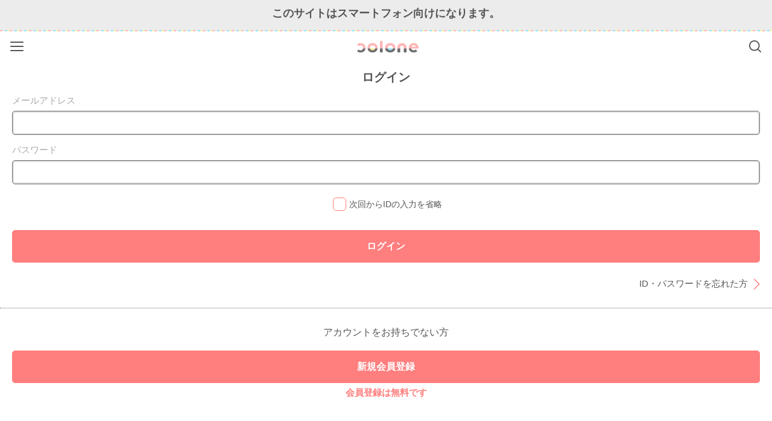

--- FILE ---
content_type: text/html; charset=UTF-8
request_url: https://colone.cc/member/login
body_size: 7406
content:
<!DOCTYPE html>
<html>
<head>
	<script>
window.dataLayer = window.dataLayer || [];
</script>
<!-- Google Tag Manager -->
<script>(function(w,d,s,l,i){w[l]=w[l]||[];w[l].push({'gtm.start':
new Date().getTime(),event:'gtm.js'});var f=d.getElementsByTagName(s)[0],
j=d.createElement(s),dl=l!='dataLayer'?'&l='+l:'';j.async=true;j.src=
'https://www.googletagmanager.com/gtm.js?id='+i+dl;f.parentNode.insertBefore(j,f);
})(window,document,'script','dataLayer','GTM-5LXSCCD');</script>
<!-- End Google Tag Manager -->	<meta charset="utf-8">
	<META HTTP-EQUIV="CACHE-CONTROL" CONTENT="NO-CACHE, NO-STORE, MUST-REVALIDATE">
	<META HTTP-EQUIV="PRAGMA" CONTENT="NO-CACHE">
	<META HTTP-EQUIV="EXPIRES" CONTENT="0">
	<meta http-equiv="X-UA-Compatible" content="IE=edge">
	<meta name="viewport" content="width=device-width, initial-scale=1, user-scalable=no">
	<!-- facebook ogp -->
<meta property="og:title" content="colone（コロネ）" />
<meta property="og:type" content="website" />
<meta property="og:url" content="https://colone.cc/" />
<meta property="og:image" content="https://colone.cc/assets/img/user/fb-img.png" />
<meta property="og:site_name" content="colone（コロネ）" />
<meta property="og:description" content="colone（コロネ）は、ネットでカプセルトイがまわせる！とどく！さらにトレードもできちゃうサービスです。" />


	<meta name="description" content="colone（コロネ）は、ネットでカプセルトイがまわせる！とどく！さらにトレードもできちゃうサービスです。">
	<meta name="keyword" content="colone,コロネ,HOBBY STOCK,ホビーストック,カプセルトイ,トレード,ガチャガチャ,缶バッジ,ガシャポン">
	<title>ログイン｜colone（コロネ）</title>
    <link rel="apple-touch-icon" href="/favicon.ico" />
    <link rel="shortcut icon" href="/favicon.ico" />

		<link type="text/css" rel="stylesheet" href="/assets/css/user/style.css?1571993446" />
	<link type="text/css" rel="stylesheet" href="/assets/css/user/common.css?1489648639" />

</head>
<body>
	<!-- Google Tag Manager (noscript) -->
<noscript><iframe src="https://www.googletagmanager.com/ns.html?id=GTM-5LXSCCD" height="0" width="0" style="display:none;visibility:hidden"></iframe></noscript>
<!-- End Google Tag Manager (noscript) -->	
	<!-- header -->
	<div class="header" role="header">
	<a class="menu-btn" href="#" id="side-navi-btn">Menu</a>
	<a class="search-menu-btn" href="/member/capsule" id="search-menu-btn">Search</a>
	<a href="/" class="header-logo"><h1>colone（コロネ）beta</h1></a>
</div>
	<!-- navi -->
	<div class="naviPanel" data-display="push" data-position="right" data-role="panel" id="drawer">
	<ul class="navi-list">
		<li>
			<a class="navi-link navi-close" href="#">
				<div class="navi-elem navi-pink">
					<span class="navi-text-white">メニュー</span>
					<span class="icon icon-batsuB icon-navi-rinkB"></span>
				</div>
			</a>
		</li>
		<li>
			<a class="navi-link" href="/login">
				<div class="navi-elem-over">
					<span class="navi-text">ログイン</span>
					<span class="icon icon-chevronrightgray2 icon-navi-rinkC"></span>
				</div>
			</a>
		</li>
		<li>
			<a class="navi-link" href="/tutorial">
				<div class="navi-elem-under navi-underline">
					<span class="navi-text">新規会員登録</span>
					<span class="icon icon-chevronrightgray2 icon-navi-rinkA"></span>
				</div>
			</a>
		</li>
		<li>
			<a class="navi-link" href="/member/news">
				<div class="navi-elem-big">
					<span class="navi-text">おしらせ</span>
					<span class="icon icon-chevronrightgray2 icon-navi-rinkB"></span>
				</div>
			</a>
		</li>
		<li>
			<div class="navi-elem-sttl">
				<span class="navi-text navi-text-small">検索</span>
			</div>
		</li>
		<li>
			<a class="navi-link" href="/member/capsule">
				<div class="navi-elem">
					<span class="navi-text">カプセルトイ検索</span>
					<span class="icon icon-chevronrightgray2 icon-navi-rinkB"></span>
				</div>
			</a>
		</li>
		<li>
			<a class="navi-link" href="/member/trade">
				<div class="navi-elem-under navi-underline">
					<span class="navi-text">トレード検索</span>
					<span class="icon icon-chevronrightgray2 icon-navi-rinkA"></span>
				</div>
			</a>
		</li>
		<li>
			<a class="navi-link" href="/guide">
				<div class="navi-elem-big navi-underline">
					<span class="navi-text">ご利用ガイド</span>
					<span class="icon icon-chevronrightgray2 icon-navi-rinkB"></span>
				</div>
			</a>
		</li>
		<li>
			<a class="navi-link navi-close" href="#">
				<div class="navi-elem-big">
					<span class="navi-text-right">とじる</span>
					<span class="icon icon-batsugray icon-navi-rinkA"></span>
				</div>
			</a>
		</li>
	</ul>
</div>
	<div class="content" role="main">
		<!-- main content -->
		<div class="gacha-contents white-bg">
	<div class="page-title"><h2>ログイン</h2></div>

	<div class="area-wrap-memberA">

		<div class="form-area">
			<form method="post" action="https://colone.cc/member/login" accept-charset="utf-8">			
			<dl>
				<dt><p class="txtgray">メールアドレス</p></dt>
				<dd>
										<input class="1" name="email" value="" type="text" id="form_email" />									</dd>
				<dt><p class="txtgray">パスワード</p></dt>
				<dd>
					<input class="1" autocomplete="off" name="password" value="" type="password" id="form_password" />									</dd>
			</dl>
			<div class="member-checkbox">
									<input id="remember-email" type="checkbox" value="1" name="remember_email">
								<label for="remember-email">次回からIDの入力を省略</label>
			</div>
			<div class="btn-areaA">
				<button type="submit" value="Login" name="submit" class="member-btnA member-btn-textonly">ログイン</button>
			</div>
			<p class="txt-right"><a href="/member/resetpassword/">ID・パスワードを忘れた方<span class="icon icon-chevronrightpink"></span></a></p>

			</form>		</div>

	</div>

	<div class="area-wrap-memberB">
		<div class="form-area">
			<p class="member-title">アカウントをお持ちでない方</p>
			<div class="btn-areaB">
				<a href="/tutorial"><div class="member-btnA">新規会員登録</div></a>
				<div class="txtlightred txtBold">会員登録は無料です</div>
			</div>
		</div>
	</div>


</div>
	</div>

	<!-- footer -->
	<div class="footer" data-position="fixed" data-role="footer">
	<div class="page-top">
		<span class="page-top-btn" role="button">pagetop</span>
	</div>
	<div class="footer-links-top">
		<ul>
			<li><a class="footer-link" href="/guide"><p>ご利用ガイド</p></a></li>
			<li><a class="footer-link" href="/contact"><p>お問い合わせ</p></a></li>
			<li><a class="footer-link" href="/rules/policy"><p>プライバシーポリシー</p></a></li>
			<li><a class="footer-link" href="/legal"><p>特定商取引法に基づく表記</p></a></li>
			<li><a class="footer-link" href="/rules/terms"><p>利用規約</p></a></li>
			<li><a class="footer-link" href="/rules/point"><p>ポイント規約</p></a></li>
			<li><a class="footer-link" href="http://www.hobbystock.co.jp/" target="_blank"><p>運営会社</p></a></li>
		</ul>
	</div>
	<div class="copyright">©2015 colone / HOBBY STOCK inc.</div>
</div>

    	<script type="text/javascript" src="//ajax.googleapis.com/ajax/libs/jquery/2.1.4/jquery.min.js"></script>
	<script type="text/javascript" src="/assets/js/user/drawer.js?1479279180"></script>
	<script type="text/javascript" src="/assets/js/user/common.js?1517913001"></script>

</body>
</html>


--- FILE ---
content_type: text/css
request_url: https://colone.cc/assets/css/user/common.css?1489648639
body_size: 144
content:
@charset "UTF-8";
/**
  * pivot作成 後でマージ
  */
.invisible {
  display: none;
}

/* 5.0.0.cssの改修 */
.mypage-name-area.cover {
	background-repeat: repeat-x;
    background-size: 640px 132px;
}

.reset-width {
    width: inherit;
}


--- FILE ---
content_type: text/javascript
request_url: https://colone.cc/assets/js/user/common.js?1517913001
body_size: 15627
content:

/**
 * colone Common use.
 */

(function() {

    // スマホ専用サイト表示
    $(document).ready(function(){
        var _ua = (function(u){
          return {
            Tablet:(u.indexOf("windows") != -1 && u.indexOf("touch") != -1)
              || u.indexOf("ipad") != -1
              || (u.indexOf("android") != -1 && u.indexOf("mobile") == -1)
              || (u.indexOf("firefox") != -1 && u.indexOf("tablet") != -1)
              || u.indexOf("kindle") != -1
              || u.indexOf("silk") != -1
              || u.indexOf("playbook") != -1,
            Mobile:(u.indexOf("windows") != -1 && u.indexOf("phone") != -1)
              || u.indexOf("iphone") != -1
              || u.indexOf("ipod") != -1
              || (u.indexOf("android") != -1 && u.indexOf("mobile") != -1)
              || (u.indexOf("firefox") != -1 && u.indexOf("mobile") != -1)
              || u.indexOf("blackberry") != -1
          }
        })(window.navigator.userAgent.toLowerCase());

        if(!_ua.Mobile && !_ua.Tablet){
            var el = $("<div>このサイトはスマートフォン向けになります。</div>").css({
                        'width': '100%',
                        'height': '30px',
                        'background-color': '#ECECEC',
                        'padding': '10px 0',
                        'text-align': 'center',
                        'font-size': '18px',
                        'font-weight': 'bold'
                    });
            $(document.body).prepend(el);
        }

    });
    //ページトップへ戻る
    $(".page-top-btn").click(function () {
        $('html,body').animate({ scrollTop: 0 }, 'fast');
        return false;
    });

    //accordion
    $(document).on("click", ".accordion-head", function(event) {
        var $this = $(this);
        var dest = $this.attr("href");
        $(dest).slideToggle();
        $this.find(".icon").toggleClass("open");
        event.preventDefault();
    });

    //biancoのaccordion
    $(".item-box .item-block").click(function(){
        $("div",this).slideToggle();
        if($("span.icon",this).hasClass("icon-chevrondowndarkgray")){
            $("span.icon",this).removeClass("icon-chevrondowndarkgray");
            $("span.icon",this).addClass("icon-chevronupdarkgray");
        }else{
            $("span.icon",this).removeClass("icon-chevronupdarkgray");
            $("span.icon",this).addClass("icon-chevrondowndarkgray");
        }
    });

    $(".filtering-trigger").click(function(){
        $(".search-filtering-details").slideToggle();
        if($(".filtering-trigger span.icon").hasClass("icon-chevrondowngray")){
            $(".filtering-trigger span.icon").removeClass("icon-chevrondowngray");
            $(".filtering-trigger span.icon").addClass("icon-chevronupgray");
        }else{
            $(".filtering-trigger span.icon").removeClass("icon-chevronupgray");
            $(".filtering-trigger span.icon").addClass("icon-chevrondowngray");
        }
    });

    $(".detail-trigger .detail-open").click(function(){
        $(this).next("ul").slideToggle();
        if($("span.icon",this).hasClass("icon-chevrondowndarkgray")){
            $("span.icon",this).removeClass("icon-chevrondowndarkgray");
            $("span.icon",this).addClass("icon-chevronupdarkgray");
        }else{
            $("span.icon",this).removeClass("icon-chevronupdarkgray");
            $("span.icon",this).addClass("icon-chevrondowndarkgray");
        }
    });

    //
    $(document).on('click', '.item_delete', function(event) {
        var $this = $(this);
        $this.parent().remove();
        if (0 == $(document).find('.myItem').length) {
            $('#no_select_item').removeClass('invisible');
        }
        setDeliveryCharges();
        updatedItemWantedCount();
    });

    $(document).on('change', '.deliveryItemNum', function(event) {
        setDeliveryCharges();
    });
    // deliveryの読み込み時にsetDeliveryCharges()する
    if ($('.myItem')) {
        setDeliveryCharges();
    }

    //配送MYアイテムのもっと見る
    $('#moreItemsBtn').on('click', function(event) {
        ajax_more_items($(this), '/member/delivery/next_items');
    });
    //出品MYアイテムのもっと見る
    $('#moreExhibitItemsBtn').on('click', function(event) {
        ajax_more_items($(this), '/member/trade/exhibit/next_items');
    });
    //希望アイテムのもっと見る
    $('#moreWantedItemsBtn').on('click', function(event) {
        ajax_more_items($(this), '/member/trade/exhibit/next_wanted_items');
    });
    $('#moreMemberWantedItemsBtn').on('click', function(event) {
        ajax_more_items($(this), '/member/trade/mail/next_wanted_items');
    });
    //トレード依頼の渡すアイテムのもっと見る
    $('#moreRequestItemsBtn').on('click', function(event) {
        ajax_more_items($(this), '/member/trade/request/next_items');
    });
    //破棄アイテムのもっと見る
    $('#moreDiscardItemsBtn').on('click', function(event) {
        ajax_more_items($(this), '/member/item/discard/next_items');
    });
    // アイテム追加画面の「アイテム追加」ボタン制御
    $(document).on('change', '.delivery-checkbox-area input[type=checkbox]', function(event) {
      setAddItemBtnEnabled();
    });
    setAddItemBtnEnabled();
    // トレード検索 アイテム選択画面の「検索」ボタン制御
    $(document).on('change', '.trade-items-checkbox-area input[type=checkbox]', function(event) {
      setSearchByItemsBtnEnabled();
    });
    setSearchByItemsBtnEnabled();

    //配達時間帯
    $('#prefecture_id').on('change', function(event) {
        changeHopeTime();
    });
    changeHopeTime();

    $("form input").keypress(function (e) {
      if ((e.which && e.which == 13) || (e.keyCode && e.keyCode == 13)) {
        $('button[type=submit] .default').click();
        return false;
      } else {
        return true;
      }
    });
}());

// アイテム追加画面の「アイテム追加」ボタン制御
function setAddItemBtnEnabled() {
  if (0 < $('.delivery-checkbox-area input[type=checkbox]:checked').length) {
    $('#addItemBtn').removeClass('disabled');
    $('#addItemBtn').prop('disabled', false);
  } else {
    $('#addItemBtn').addClass('disabled');
    $('#addItemBtn').prop('disabled', true);
  }
}

// トレード検索 アイテム選択画面の「検索」ボタン制御
function setSearchByItemsBtnEnabled() {
  if (0 < $('.trade-items-checkbox-area input[type=checkbox]:checked').length) {
    $('#searchByItems').removeClass('disabled');
    $('#searchByItems').prop('disabled', false);
  } else {
    $('#searchByItems').addClass('disabled');
    $('#searchByItems').prop('disabled', true);
  }
}

// 全角英数字文字列を半角文字列に変換する
String.prototype.toOneByteAlphaNumeric = function(){
    return this.replace(/[Ａ-Ｚａ-ｚ０-９]/g, function(s) {
        return String.fromCharCode(s.charCodeAt(0) - 0xFEE0);
    });
};

(function(global, exports) {

})(this, this.colone || (this.colone = {}));


// 配達個数などを設定
function setDeliveryCharges() {
    var $sum = 0;
    $(document).find('.deliveryItemNum').each(function() {
        var $this = $(this);
        $sum += Number($this.val());
    });
    if ($("#js-maxDeliveryItemSum").length) {
        var maxSum = parseInt($("#js-maxDeliveryItemSum").text());
        var $countingSpan = $('#js-addingDeliveryItemSum');
        var currentAmount = parseInt($countingSpan.data("currentamount"));
        $sum += currentAmount;
        $countingSpan.html($sum);
        if ($sum != currentAmount && $sum <= maxSum) {
            $('#btn_confirm').removeClass('disabled');
            $('#btn_confirm').prop('disabled', false);
            $('.total-area .txt-errorA').remove();
        } else {
            $('#btn_confirm').addClass('disabled');
            $('#btn_confirm').prop('disabled', true);
            if($('.total-area .txt-errorA').length == 0) {
                $('.total-area').append('<p class="txt-errorA" style="margin-left: 20px;">アイテム数を超えています。</p>');
            }
        }
        return;
    }
    $('#deliveryItemSum').html($sum);
    // その他
    var $small_box = 0;
    var $big_box = Math.floor($sum / 30);
    var $remainder = $sum % 30;
    if (15 < $remainder) {
        $big_box++;
    } else if (0 < $remainder) {
        $small_box++;
    }
    
    //get price of big and small box from Config
    var priceSmallBox = $('#deliveryPrice').data("pricesmall");
    var priceBigBox = $('#deliveryPrice').data("pricebig");
    
    var $price = $big_box * priceBigBox + $small_box * priceSmallBox;
    $('#deliveryPrice').html($price.toString().replace( /(\d)(?=(\d\d\d)+(?!\d))/g, '$1,' ));
    var $box_string = '(';
    if (0 < $small_box) {
        $box_string += '小BOX　×　' + $small_box + '箱';
        if (0 < $big_box) {
            $box_string += ', 大BOX　×　' + $big_box + '箱';
        }
    } else if (0 < $big_box) {
        $box_string += '大BOX　×　' + $big_box + '箱';
    } else {
        $box_string += '小BOX　×　' + 0 + '箱';
    }
    $box_string += ')';
    $('#deliveryBoxes').html($box_string);
}

// もっと見る
var more_items_offset = 10;
function ajax_more_items(btnObj, url) {
    btnObj.addClass('invisible');
    $('#moreItemsConnect').removeClass('invisible');
    var $data = 'o=' + more_items_offset;
    if (null != document.getElementById("moreItemsG")) {
        $data += '&g=' + $('#moreItemsG').val();
    }
    if (null != document.getElementById('moreItemsKeyword')) {
        $data += '&keyword=' + $('#moreItemsKeyword').val();
    }
    $.ajax({
        url: url,
        method: "POST",
        dataType: "html",
        data: $data,
        success: function( html ) {
            $('#selectItemArea').append(html);
            $('#moreItemsConnect').addClass('invisible');
            if ($('.selectItem').length < Number($('#itemTotal').html())) {
                btnObj.removeClass('invisible');
            }
            more_items_offset = more_items_offset + 10;
        },
        error: function(XMLHttpRequest, textStatus, errorThrown) {
            alert("通信エラー");
            $('#moreItemsConnect').addClass('invisible');
            btnObj.removeClass('invisible');
        }
    });
}

// 配送依頼_アイテム選択「次へ」
function submitDeliveryAddress() {
    if (0 === $(document).find('.myItem').length) {
        alert("アイテムを追加してください");
        return false;
    }
}

function changeHopeTime() {
    var prefecture_id = Number($('#prefecture_id').val());
    if ( 2 === prefecture_id || 3 == prefecture_id || 5 == prefecture_id ||
        31 <= prefecture_id && prefecture_id <= 39 ) {
        $('#form_hope_time').children('option:eq(1)').addClass('disabled');
        $('#form_hope_time').children('option:eq(1)').prop('disabled', true);
        if (null == $('#form_hope_time').val()) {
            $('#form_hope_time').val( $('#form_hope_time').children('option:eq(0)').val());
        }
    } else {
        $('#form_hope_time').children('option:eq(1)').removeClass('disabled');
        $('#form_hope_time').children('option:eq(1)').prop('disabled', false);
    }
}

// 出品_アイテム選択「次へ」
function submitTradeWanted() {
    if (0 === $(document).find('.myItem').length) {
        alert("アイテムを追加してください");
        return false;
    }
}

function updatedItemWantedCount() {
    var wanted_item_count = $(".myItem").length;
    var $total_item_count_elem = $(".js-total-item-count");
    if ($total_item_count_elem.length) {
        $total_item_count_elem.text(wanted_item_count);
    }
    if (wanted_item_count <= 10) {
        $('#btn_complete').removeClass('disabled');
        $('#btn_complete').prop('disabled', false);
    } else {
        $('#btn_complete').addClass('disabled');
        $('#btn_complete').prop('disabled', true);
    }
}

//textareaカウント
$(function(){
    var countMax = 40;
    $('textarea.count40').bind('keydown keyup keypress change',function(){
        var thisValueLength = $(this).val().length;
        var countDown = (countMax)-(thisValueLength);
        $('.count').html(countDown);

        if(countDown < 0){
            $('.count').css({color:'#ff0000',fontWeight:'bold'});
        } else {
            $('.count').css({color:'#000000',fontWeight:'normal'});
        }
    });
    $(window).load(function(){
        $('.count').html(countMax);
    });
});

$(function(){
    var countMax = 1000;
    $('textarea.count1000').bind('keydown keyup keypress change',function(){
        var thisValueLength = $(this).val().length;
        var countDown = (countMax)-(thisValueLength);
        $('.count').html(countDown);

        if(countDown < 0){
            $('.count').css({color:'#ff0000',fontWeight:'bold'});
        } else {
            $('.count').css({color:'#000000',fontWeight:'normal'});
        }
    });
    $(window).load(function(){
        $('.count').html(countMax);
    });
});

$(function(){
    var countMax = 500;
    $('textarea.count500').bind('keydown keyup keypress change',function(){
        var thisValueLength = $(this).val().length;
        var countDown = (countMax)-(thisValueLength);
        $('.count_down_500').html(countDown);

        if(countDown < 0){
            $('.count_down_500').css({color:'#ff0000',fontWeight:'bold'});
        } else {
            $('.count_down_500').css({color:'#000000',fontWeight:'normal'});
        }
    });
    $(window).load(function(){
        if ($('textarea.count500').length) {
            var thisValueLength = $('textarea.count500').val().length;
            var countDown = (countMax) - (thisValueLength);
            $('.count_down_500').html(countDown);
        }
    });
});

$(function(){
    $('input.count6').bind('change',function() {
        var thisValueLength = $(this).val().length;
        if(thisValueLength < 5){alert("6文字以上入力してください。");return false;}
    });
    
    $('input.js-change-zenkaku-number').bind('change', function () {
        var $this = $(this);
        var old_value = $this.val();
        var new_value = old_value.replace(/[０-９]/g,function(s){return String.fromCharCode(s.charCodeAt(0)-0xFEE0)});
        $this.val(new_value);
    })
});

// トレード検索の「欲しいアイテム」「譲るアイテム」切り替え
$(function(){
    $(document).on('change', '.trade-search-opt input[type=radio]', function(event) {
        var $this = $(this);
        if ($this.attr("id") == "exhibit-type") {
        	$(".trade-search-opt-exhibit").addClass("current");
        	$(".trade-search-opt-wanted").removeClass("current");
        	$(".trade-search-opt-bg-area").removeClass("trade-search-wanted");
        	$(".trade-search-opt-bg-area").addClass("trade-search-exhibit");
        } else {
        	$(".trade-search-opt-exhibit").removeClass("current");
        	$(".trade-search-opt-wanted").addClass("current");
        	$(".trade-search-opt-bg-area").removeClass("trade-search-exhibit");
        	$(".trade-search-opt-bg-area").addClass("trade-search-wanted");
        }
    });
});

    //click to credit card, show dialog guide credit card
    $(function(){
        $('#credit_card').on('click', function(event) {
            $('#boughtDialog').height($(document).height());
            $('#modalCreditCard').show();
            window.scrollTo(0,0);
        });
        $('#closeGuideCreditCard').on('click', function(event) {
             $('#modalCreditCard').hide();
        });
    });

